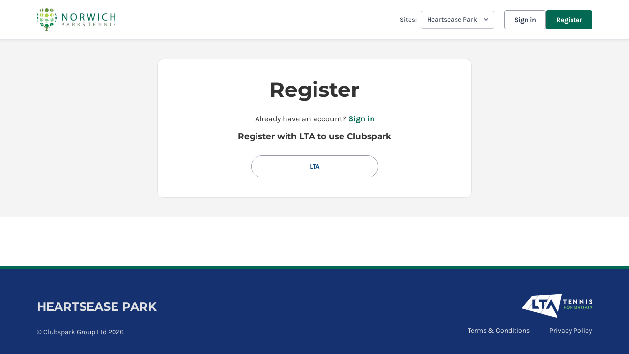

--- FILE ---
content_type: text/css; charset=utf-8
request_url: https://heartsease.norwichparkstennis.org.uk/Theme.css?639052889841230000
body_size: 3432
content:
        header.ui-header-v2.ui-header-v2-standard .ui-header-v2-primary-content .ui-header-v2-title-container .ui-header-v2-title-anchor .ui-header-v2-title-label { color: #046953 !important; } header.ui-header-v2.ui-header-v2-standard .ui-header-v2-container .ui-header-v2-secondary-content .ui-header-v2-nav-container .ui-header-v2-nav-list li.selected, header.ui-header-v2.ui-header-v2-standard .ui-header-v2-container .ui-header-v2-secondary-content .ui-header-v2-nav-container .ui-header-v2-nav-list .ui-header-v2-nav-anchor-selected, header.ui-header-v2.ui-header-v2-standard .ui-header-v2-container .ui-header-v2-secondary-content .ui-header-v2-nav-container .ui-header-v2-nav-list li:hover, header.ui-header-v2.ui-header-v2-standard .ui-header-v2-container .ui-header-v2-secondary-content .ui-header-v2-nav-container .ui-header-v2-nav-list li:focus, header.ui-header-v2.ui-header-v2-standard .ui-header-v2-container .ui-header-v2-secondary-content .ui-header-v2-nav-container .ui-header-v2-nav-list li:active { border-bottom-color: #046953 !important; }      header[role="banner"] { background-color: #fff; } a.community-sites{ color: #046953 } header[role="banner"] .logo .venue-name { color: #046953; } /* Account Login button colours */ body #programme-header #account-options.signed-out ul .sign-in a:active, body #programme-header #account-options.signed-out ul .sign-in a:focus, body #programme-header #account-options.signed-out ul .sign-in a:hover { color: #046953; border-color: #046953; } body #programme-header #account-options.signed-out ul .register a{ background-color: #046953; border-color: #046953; } body #programme-header #account-options.signed-out ul .register a:active, body #programme-header #account-options.signed-out ul .register a:focus, body #programme-header #account-options.signed-out ul .register a:hover{ color: #046953; }      header[role="banner"] .logo .venue-name { display:none !important; }   /*Link styles*/ a.plain-link { color : #046953; } /* Btn styles */ .cs-btn.primary { background-color: #046953; border-color: #046953; } .cs-btn.primary:hover, .cs-btn.primary:active, .cs-btn.primary:focus { border-color: rgba(4,105,83, .7); background-image: linear-gradient(to top, rgba(255, 255, 255, 0), rgba(255, 255, 255, 0.16)), linear-gradient(to bottom, #046953, #046953); } .cs-btn.primary.inline-icon:hover svg.icon, .cs-btn.primary.inline-icon:active svg.icon, .cs-btn.primary.inline-icon:focus svg.icon { stroke: #046953; } .cs-btn.secondary { border-color:#046953; color:#046953; } .cs-btn.secondary:hover, .cs-btn.secondary:active, .cs-btn.secondary:focus { background-color: #046953; color: #fff; } .cs-btn.secondary.inline-icon:hover svg.icon, .cs-btn.secondary.inline-icon:active svg.icon, .cs-btn.secondary.inline-icon:focus svg.icon { stroke: #046953; } /*End of btn styles*/ /*Generic svg styles*/ svg.use-primary-colour-stroke { stroke: #046953; } /* Typography styles */ body, .content-box, .selectboxit-container *, html, button, input, select, textarea, .ui-widget, .venue-navigation, .cs-aggregator, .cs-aggregator .field.is-flex-mobile .label, .cs-aggregator form .field .csa-output, .cs-aggregator .csa-programme-filters .csa-filter-title, .cs-aggregator .csa-programme-filters .field .label, .cs-aggregator .csa-search-result-item.panel p em, .cs-aggregator .csa-search-result-item.panel .csa-price, .cs-aggregator .csa-search-results-controls .button, #account-bar, .panel-group.style-5 .block-panel .block-panel-body .line-item h3.title, .panel-group.style-5 .block-panel .block-panel-body .title, #footer, #footer .footer-wrap p, #footer .footer-wrap li, .booking-error #booking-confirmation-view .booking-options ul li, .booking-sheet-page .grid .carousel ul li, .cs-btn { font-family: 'Karla', sans-serif!important; font-weight: 400; } .cs-btn { font-weight: 600; } h1, h2, h3, h4, h5, .panel-group.style-11 h2, .panel-group.style-11 h3, .cs-aggregator a:not(.button), .cs-aggregator h1, .cs-aggregator h2, .cs-aggregator h3, .cs-aggregator h4, .cs-aggregator h5, .cs-aggregator h6, .cs-aggregator .csa-programme-filters .control .label, .cs-aggregator .csa-programme-filters .field .label, .cs-aggregator .alert, .cs-aggregator .button, .cs-aggregator .csa-modal-overlay .title, .cs-aggregator .DayPicker-wrapper .DayPicker-Caption > div, .cs-aggregator .cs-tooltip-section .title, .cs-aggregator .csa-multiple-search-locations ul li, .cs-aggregator .csa-search-result-item.panel .panel-heading .title, .cs-aggregator .csa-search-result-item.panel .csa-price, .cs-aggregator .csa-search-result-item.panel .csa-price em, .cs-aggregator .csa-search-result-item.panel p em, .my-account-section h3.course-name, .my-account-section .detail-field-box .detail-field, .booking-player-box .p.name, .booking-player-box .cancelled-tag, .booking-player-box .remove-button, .fixed-basket-header .fixed-basket-header-pay-value { font-family: 'Montserrat', sans-serif!important; font-weight: 700!important; } /* End of typography */ /* Header 06/25 */   .ui-header-v2 .ui-header-v2-title-label { display: none!important; } .ui-header-v2.ui-header-v2-compact .ui-header-v2-container .ui-header-v2-primary-content .ui-header-v2-title-container .ui-header-v2-title-anchor img, .ui-header-v2.ui-header-v2-standard .ui-header-v2-container .ui-header-v2-primary-content .ui-header-v2-title-container .ui-header-v2-title-anchor img { margin: 0;}   .ui-header-v2 .ui-account-dropdown-container .ui-account-inner-container .ui-account-user-detail .ui-account-switch-account-anchor:after, .ui-cs-mobile-menu-emphasize-switch-account-anchor:after, .ui-header-v2.ui-header-v2-compact .ui-header-v2-container .ui-header-v2-primary-content .ui-header-v2-nav-container .ui-header-v2-nav-list li.ui-header-v2-nav-anchor-selected, .ui-header-v2.ui-header-v2-compact:not(.ui-header-v2-inverted) .ui-header-v2-container .ui-header-v2-primary-content .ui-header-v2-nav-container .ui-header-v2-nav-list li.ui-header-v2-nav-item:hover, .ui-header-v2.ui-header-v2-compact:not(.ui-header-v2-inverted) .ui-header-v2-container .ui-header-v2-primary-content .ui-header-v2-nav-container .ui-header-v2-nav-list li.ui-header-v2-nav-item:active, .ui-header-v2.ui-header-v2-compact:not(.ui-header-v2-inverted) .ui-header-v2-container .ui-header-v2-primary-content .ui-header-v2-nav-container .ui-header-v2-nav-list li.ui-header-v2-nav-item :focus { border-bottom-color: #046953; } .ui-header-v2 #account-bar .ui-account-switch-account-anchor, .ui-cs-mobile-menu .ui-cs-mobile-menu-emphasize-switch-account-anchor { color: #046953; } .ui-header-v2.ui-header-v2-standard:not(.ui-header-v2-inverted) .ui-header-v2-container .ui-header-v2-primary-content .ui-header-v2-title-container .ui-header-v2-title-anchor, .ui-header-v2.ui-header-v2-compact:not(.ui-header-v2-inverted) .ui-header-v2-container .ui-header-v2-primary-content .ui-header-v2-title-container .ui-header-v2-title-anchor .ui-header-v2-title-label { color: #046953; } @media screen and (min-width: 768px) { .ui-header-v2.ui-header-v2-standard.ui-header-v2-inverted .cs-btn.primary, .ui-header-v2.ui-header-v2-compact.ui-header-v2-inverted .cs-btn.primary { color: #046953; } } .ui-header-v2.ui-header-v2-compact.ui-header-v2-inverted, .ui-header-v2.ui-header-v2-standard.ui-header-v2-inverted .ui-header-v2-primary-content { background-color: #046953; } .ui-header-v2.ui-header-v2-compact:not(.ui-header-v2-inverted) .ui-header-v2-container .ui-header-v2-secondary-content .ui-header-v2-section-link-container .ui-header-v2-section-link-anchor, .ui-header-v2.ui-header-v2-standard:not(.ui-header-v2-inverted) .ui-header-v2-container .ui-header-v2-primary-content .ui-header-v2-section-link-container .ui-header-v2-section-link-anchor { color: #046953;} .ui-header-v2.ui-header-v2-compact:not(.ui-header-v2-inverted) .ui-header-v2-container .ui-header-v2-secondary-content .ui-header-v2-section-link-container .ui-header-v2-section-link-anchor .ui-header-v2-section-link-chevron, .ui-header-v2.ui-header-v2-standard:not(.ui-header-v2-inverted) .ui-header-v2-section-link-container .ui-header-v2-section-link-anchor .ui-header-v2-section-link-chevron { stroke:#046953; } /*End of Header 06/25 */   #footer, #programme-footer { background-color: #16316f; }   #footer{ border-top:6px solid #046953; } #footer { border-color: #046953; }  .venue-navigation ul.page-navigation li a:hover, .venue-navigation ul.page-navigation li a:focus, .venue-navigation ul.page-navigation li a:active, .venue-navigation ul.page-navigation li a.selected{ border-bottom-color:#046953; } .content-location{ background-color:#046953; } .content-location.with-arrow { background-color:#046953; background-color:rgba(4,105,83,0.8); } .content-location.with-arrow .arrow{ border-top-color:#046953; border-top-color:rgba(4,105,83,0.8); } .availability-search{ background:#046953; }   .hero .style-3 .title h2 .subtitle{ background:rgba(4,105,83,0.8); }   .my-bookings #my-bookings-view table td div button { background-image: none; color: #046953; } .gallery .paging a.current{ background:rgba(4,105,83,1); } .gallery .gallery-nav a.next:hover, .gallery .gallery-nav a.next:focus, .gallery .gallery-nav a.next:active, .gallery .gallery-nav a.prev:hover, .gallery .gallery-nav a.prev:focus, .gallery .gallery-nav a.prev:active .gallery .gallery-nav a.play:focus, .gallery .gallery-nav a.play:active, .gallery .gallery-nav a.pause:hover, .gallery .gallery-nav a.pause:focus, .gallery .gallery-nav a.pause:active, .gallery .gallery-nav a.play:hover { background-color:#046953; } .icon-box .info-box-header{ color: #046953; } .icon-box:hover, .icon-box.focus { border-color: #046953; box-shadow: 0 0 0 1px #046953 inset; -mos-box-shadow: 0 0 0 1px #046953 inset; -webkit-box-shadow: 0 0 0 1px #046953 inset; } .option-select .option.selected { border-color: #046953; } .icon-box:hover, .icon-box.focus { box-shadow: 0 0 0 2px #046953 inset; -mos-box-shadow: 0 0 0 2px #046953 inset; -webkit-box-shadow: 0 0 0 2px #046953 inset; } /*Styled radios, checkboxes*/ .styled-checkbox-bg.checked { background-color: #046953; border-color: #046953; } .styled-radio-bg.checked:before, .styled-radio-bg.checked { border-color: #046953; } .styled-radio-bg.checked:before { background-color: #046953; } .styled-radio-bg.checked, .styled-checkbox-bg.checked { border-color: #046953; } .venue-new-membership #members .medical-details:before { background-color: #046953; } .booking-view-options ul li a { color: #046953; } .booking-view-options ul li a:hover, .booking-view-options ul li a.selected, .booking-view-options ul li a:focus { border-bottom: #046953 1px solid; } .booking-view-options ul li a:after { color: #046953; } .content-box p a, .content-box ul li a, .ckeditor-content a, .form a, .more-info.style-2 .activity-details.style-3 li a, .more-info.style-4 .activity-details.style-3 li a { color:#046953; } a.chevron:after, a.chevron:before { border-color: #046953!important; } .generic-header { background:rgba(4,105,83,1); } .nav-tabs.style-1 li.selected { color: #046953; } .search-results .result.style-1 .description h2 a, .search-results .result.style-2 .description h2 a, .search-results .result.style-3 .description h2 a, .search-results .result.style-4 .description h2 a { color:#046953; } .search-filters.style-2 { background: rgba(4,105,83, 0.7); } .search-results .result.style-1.hover { border: 1px solid #046953; } .search-results .result.style-3.hover, .search-results .result.style-4.hover { border: 1px solid #046953; } #additional-booking-options.style-1 ul li .booking-item.hover, #additional-booking-options.style-1 ul li .booking-item.selected { border: 1px solid #046953; } #additional-booking-options.style-1 ul li .booking-item-cost span.status { color: #046953; } .content-box .promo{ background: rgba(4,105,83, 0.15); border-color: transparent; } .content-box .promo p{ color:#046953; } ul.social li a{ background-color: #046953; } .booking .attendees{ background: rgba(4,105,83, 0.1); } .booking .details .details-box{ border:1px solid rgba(4,105,83, 0.1); } .booking .attendees .table table td{ border-bottom-color:rgba(4,105,83, 0.1); } .sessions-table table tfoot td{ background-color: #046953; } .sessions-table.style-2 table th { border-color: #046953; } .sessions-table table tfoot td{ background-color: #046953; background-color:rgba(4,105,83, 0.7); } td a, th a{ color:#046953; } a.chevron:after { border-color: #046953; } form a{ color:#046953; }    header[role="banner"] { border-bottom: 1px solid #dbdbdb; } .venue-navigation ul.page-navigation li a.selected { color: #046953; } .generic-header.sub-nav .nav-tabs.style-1 li.selected, .generic-header.sub-nav .sub-nav-links.style-1 li.selected { color: #fff; } .generic-header.sub-nav .nav-tabs.style-1 li.selected a, .generic-header.sub-nav .nav-tabs.style-1 li a:hover, .generic-header.sub-nav .nav-tabs.style-1 li a:active, .generic-header.sub-nav .sub-nav-links.style-1 li.selected a, .generic-header.sub-nav .sub-nav-links.style-1 li a:hover, .generic-header.sub-nav .sub-nav-links.style-1 li a:active, .generic-header.sub-nav .sub-nav-links.style-1 li a:focus { border-bottom-color: rgba(255,255,255, 0.4); } @media only screen and ( max-width : 767px ) { .generic-header.sub-nav .nav-tabs.style-1 li.selected a, .generic-header.sub-nav .nav-tabs.style-1 li a:hover, .generic-header.sub-nav .nav-tabs.style-1 li a:active { border-bottom: none; background-color: rgba(255,255,255, 0.4); } .generic-header.sub-nav .nav-tabs.style-1 li a, .generic-header.sub-nav .sub-nav-links.style-1 li a, .generic-header.sub-nav .sub-nav-links.style-1 li.selected a, .generic-header.sub-nav .sub-nav-links.style-1 li a:hover, .generic-header.sub-nav .sub-nav-links.style-1 li a:active { border-bottom: none; } .generic-header.sub-nav .sub-nav-links.style-1 { background-color: #046953; } } .generic-header.sub-nav .nav-tabs.style-1 li.selected, .generic-header.sub-nav .sub-nav-links.style-1 li.selected { color: #fff; } .generic-header.sub-nav .nav-tabs.style-1 li a, .generic-header.sub-nav .sub-nav-links.style-1 li a { line-height: 43px; }   #results .result.style-2 .description p.article-date span, #results .result.style-2 .description h2 a, #results .result.style-2 a.read-more { color: #046953; } .content-box.booking-steps .step span.icon.step-1{ background-color:#046953; } .content-box.booking-steps .step span.icon.step-2{ background-color:#046953; } .content-box.booking-steps .step span.icon.step-3{ background-color:#046953; } .access-instructions h3{ color:#046953; } .pin-number .pin-image .image{ background-color:#046953; } /* Authority landing page */ .venue-landing .content-map { border-top: 6px solid #046953; } /* Community sites navigation */ div.community-sites ul li a{ color: #046953 } /*venue listing */ .venue-listing ul li .position { color: #046953; } /*Venue Account pages */ .panel-group.style-1 .block-panel.empty-block-panel .block-panel-body a{ color: #046953; } .account-options .account-toggle { color: #046953; } .my-account-section .account-options ul li.selected { background-color: rgba(4,105,83, .08); border-right: 4px solid #046953; } .account-options .account-toggle span:before, .account-options .account-toggle span:after { background-color: #046953; } .panel-group.style-1 .block-panel .block-panel-body ul li a { color: #046953; } .form-progress.style-1 li a.selected { border-bottom-color: #046953; } /*Events pages*/ .events-detail .panel { border-color: #046953; } .events-detail .detail-summary h2, .events-detail .detail-summary .time, .events-detail .activities .item h3, .events-basket .basket-panel .basket-panel-title, .events-confirmation h2 { color: #046953; } .events-detail .navigation.scroll, .events-detail .basket.basket-open .display button, .events-detail .basket.item-added .display button { background-color: #046953; } .events-detail .activities .item table tr td button { color: #046953; } /* News Listing */ .news-listing .article .description .read-more { color: #046953; } .news-listing .article .description .read-more:after { border-color: #046953; } /* News article */ span.category a { color: #046953; } .news-detail .article-footer div a span.icon { border-color: #046953; } /* Tabs */ .tabs.style-1 li.active a, .tabs.style-2 li.active a { border-color: #046953; } .tabs.style-1 li.active a, .tabs.style-1 li.active a { color: #046953; } .tabs.style-1 li a:active, .tabs.style-1 li a:hover, .tabs.style-1 li a:focus { border-bottom-color: #046953; color: #046953; } /* Coaching Index page Schedule calendar, listing */ .coaching-sessions-search .coaching-sessions-control li.selected a, .coaching-sessions-search .coaching-sessions-control a:hover, .coaching-sessions-search .coaching-sessions-control a:focus, .coaching-sessions-search .coaching-sessions-control a:active { border-color: #046953; } /* News feed, venue homepage */ .news-feed a { color: #046953; } .news-feed a:after { border-color: #046953; } .schedule-calendar ol.days li .course { color: #046953; } /* Coaching hero bg */ .generic-header .bg { background-color: #046953; } /* Progress bar checkout */ .checkout-progress ol li.current span.stage { background-color: #046953; border-color: #046953; } .checkout-progress ol li.completed span.stage { border-color: #046953; } .checkout-progress ol li.current span.description { color: #046953; } .checkout-progress ol li.completed .track { background-color: #046953; } .checkout-progress ol li svg.icon { stroke: #046953; } /* Slick carousel; */ .slick-dots li.slick-active button { background-color: #046953; border-color: #046953; } /* Selection list button */ .selection-list .selection-btn-label.selected { border-color: #046953; background-color: rgba(4,105,83, .05); } .selection-list .selection-btn-label.selected .selection-btn-title, .selection-list .selection-btn-label.selected .selection-btn-selection-meta { color: #046953; } /* News article */ span.category a { color: #046953; } .news-detail .article-footer div a { color: #046953; } .news-detail .article-footer div a span.icon { border-color: #046953; } .single-location a.directions { color:#046953; } .single-location a.directions:after { border-color:#046953; } /* Block panel styling */ /* - Booking confirmation */ .panel-group.style-5 .block-panel:after { background-color: #046953; } /* Back to membership */ .back-to-membership { color: #046953; } .back-to-membership svg { stroke: #046953; } /*Language selector component*/ .language-selector .selectboxit-container .selectboxit-btn.selectboxit-open, .language-selector .selectboxit-container .selectboxit-btn:active, .language-selector .selectboxit-container .selectboxit-btn:focus, .language-selector .selectboxit-container .selectboxit-btn:hover { border-color: #046953; }  h2 a.tournament-link, a.payment-link { color: #046953; } .tournament-details a.link { color: #046953; } /*Search aggregator*/ .cs-aggregator a, .cs-aggregator .csa-programme-filters .csa-filter-title .button, .cs-aggregator .csa-search-result-item .panel-heading .title, .cs-aggregator form .help, .cs-aggregator .button.is-transparent { color: #046953; } .cs-aggregator .button.is-primary, .cs-aggregator .button.is-secondary, .rc-slider-track { background-color: #046953; } .cs-aggregator .icon.is-no-fill svg { stroke: #046953;} .cs-aggregator .button.is-primary:hover, .cs-aggregator .button.is-primary:active, .cs-aggregator .button.is-primary:focus, .cs-aggregator .button.is-secondary:hover, .cs-aggregator .button.is-secondary:focus, .cs-aggregator .button.is-secondary:active { border-color: rgba(4,105,83, .7); background-image: linear-gradient(to top, rgba(255, 255, 255, 0), rgba(255, 255, 255, 0.16)), linear-gradient(to bottom, #046953, #046953); } .cs-aggregator .button.is-secondary { background-color: #046953; border-color: #046953; } .cs-aggregator .csa-search-result-item:hover, .rc-slider-handle, .rc-slider-handle:active, .rc-slider-handle:hover, .rc-slider-handle-click-focused:focus { border-color: #046953; } /*Multiple booking sheets*/ .booking-sheet-resource-group-container .resource-wrap div a.selected, .booking-sheet-resource-group-container .resource-wrap div a:hover, .booking-sheet-resource-group-container .resource-wrap div a:focus, .booking-sheet-resource-group-container .resource-wrap div a:active { color: #046953; border-bottom-color: #046953!important; } /* Header banners */ .fifty-full-image-right.primary{background:#046953!important;} .fifty-full-image-left.primary{background:#046953!important;} .fifty-boxed-image-right.primary{background:#046953!important;} .fifty-boxed-image-left.primary{background:#046953!important;} .text-only.primary{background:#046953!important;} .text-only.primary-light{background:rgba(4,105,83, .10) !important} .header-banner.inline-panelled-text p{background:rgba(4,105,83, .80) !important}

--- FILE ---
content_type: application/javascript
request_url: https://heartsease.norwichparkstennis.org.uk/Scripts/Public/Clubspark/Solo/Dist/comp-coaching.js?c=en-GB&v=639052859160000000-261045
body_size: 4660
content:
Handlebars.registerHelper("sessionDateTime",function(){var e=environmentSettingsConfig.CurrentVenueIanaTimeZone,n=moment(this.startDateTime).tz(e),e=moment(this.endDateTime).tz(e);return n.format("ddd, DD MMM YYYY")+" "+n.format("HH:mm")+" - "+e.format("HH:mm")}),Handlebars.registerHelper("sessionDisabled",function(n){var e=0<this.invalidAttendees.filter(function(e){return e.id===n.id}).length,t=0<this.invalidAttendees.filter(function(e){return"0"===e.id}).length;switch(!0){case e&&!t:case t&&0===this.attendees.filter(function(e){return e===n.id}).length:return'disabled="disabled"';default:return""}return e&&!t||t&&0===this.attendees.filter(function(e){n.id}).length?'disabled="disabled"':""}),Handlebars.registerHelper("sessionSelected",function(n){return 0<this.attendees.filter(function(e){return e.attendeeId===n.id}).length&&0===this.invalidAttendees.filter(function(e){return e.id===n.id}).length?'checked="checked"':""}),Handlebars.registerHelper("invalidAttendeeReason",function(n){var e=0<this.invalidAttendees.filter(function(e){return e.id===n.id}).length,t=0<this.invalidAttendees.filter(function(e){return"0"===e.id}).length,s=0<this.attendees.filter(function(e){return e===n.id}).length,i="";switch(!0){case t&&!s:reason=this.invalidAttendees.filter(function(e){return"0"===e.id})[0].reason;break;case e&&!t:for(var a=this.invalidAttendees.filter(function(e){return e.id===n.id}),l=0;l<a.length;l++)i+='<div><span class="field-validation-error">'+a[l].reason+"</span></div>";break;default:i=""}return new Handlebars.SafeString(i)});var clubsparkCoaching=this.clubsparkCoaching||{};clubsparkCoaching.AttendeeNoSessionsSelectedModal=function(e,n){var t=this,s=(new clubsparkApp.CoachingEventSessionSelectionUtilities(e),this.init=function(e){t.$container=e,t.attendees=[],t.$modal=t.$container.find("#attendee-no-session-selection-modal"),t.$modalComponentContent=t.$modal.find(".js-component-empty-session-list"),0!==t.$modal.length&&s()},function(){t.$modal.on("click",".js-close-modal",a),t.$modal.on("click",".js-confirm-sessions",i)}),i=function(){$(document).trigger("cs:attendeeSessionsConfirmed")},a=function(){$.magnificPopup.close()};this.displayModal=function(e,n){e=clubSpark.templates.emptySessionList({sessions:e,allSessionsEmpty:n});t.$modalComponentContent.empty().append(e),$.magnificPopup.open({items:{src:"#attendee-no-session-selection-modal",type:"inline"},callbacks:{open:function(){var e=t.$modal.find(".js-confirm-sessions");$("body").css("overflow","hidden"),n?e.addClass("hidden"):e.removeClass("hidden")},close:function(){$("body").css("overflow","auto")}},fixedContentPos:!1})}};(clubsparkCoaching=this.clubsparkCoaching||{}).AttendeeSessionsModal=function(e,n){var l=this,o=new clubsparkApp.CoachingEventSessionSelectionUtilities(e),t=clubsparkApp.AppSettings,s=(this.init=function(e){l.$container=e,l.attendees=[],l.$modal=l.$container.find("#attendee-session-selection-modal"),l.$modalComponentContent=l.$modal.find("#session-selection"),0!==l.$modal.length&&(l.sessions=t.eventSessions,l.attendees=[],s())},function(){l.$container.on("click",".js-select-sessions",u),l.$modal.on("click",".js-close-modal",d),l.$container.on("change",".js-select-session",r),l.$container.on("click",".js-confirm-sessions",a),$(document).on("cs:attendee-saved",i)}),i=function(e,n){var n={id:n.id,dob:new Date(n.attendee.dob),gender:n.attendee.gender},t=l.$container.find('tr[data-id="'+n.id+'"]');l.sessions=o.updateAttendeeBasedOnEdit(l.sessions,n),n=clubSpark.templates.attendeeSessionAttending({sessions:o.getSessionsByAttendee(l.sessions,n.id)}),t.find(".js-attendee-sessions-attending").remove(),t.find(".js-select-sessions").before(n),$(document).trigger("cs:attendeeSessionsSelected",{sessions:o.getSessionsAndAttendeesWithCount(l.sessions),allSessionsEmpty:o.isAllSessionsEmpty(l.sessions)})},a=(this.choosePlayerAndSession=function(e){var n=e.parents("tr").attr("data-id"),t=e.parents("div.session-detail"),s="True"===e.parents("tr").find('.radio-control input[type="radio"]:checked').val(),i=[],a=[];e.is(":checked")&&i.push({id:t.attr("data-sessionid"),name:"name",startDateTime:"2025",endDateTime:"2025",selected:!0}),e.is(":checked")||a.push({id:t.attr("data-sessionid"),name:"name",startDateTime:"2025",endDateTime:"2025",selected:!0}),l.sessions=o.updateSessionAttendees(l.sessions,n,i.map(function(e){return e.id}),"add",s),l.sessions=o.updateSessionAttendees(l.sessions,n,a.map(function(e){return e.id}),"remove",s),l.sessions=o.updateSessionAttendees(l.sessions,n,i.map(function(e){return e.id}),"add"),l.sessions=o.updateSessionAttendees(l.sessions,n,a.map(function(e){return e.id}),"remove"),l.sessions=o.updateSessionsCapacity(l.sessions),sessionsSelectedTemplate=clubSpark.templates.attendeeSessionAttending({sessions:o.getSessionsByAttendee(l.sessions,n),attendee:{id:n,isMember:s}}),$(document).trigger("cs:attendeeSessionsSelected",{sessions:o.getSessionsAndAttendeesWithCount(l.sessions),allSessionsEmpty:o.isAllSessionsEmpty(l.sessions)})},function(){var e=l.$modal.find('input[name="attendee-id"]').val(),n=(l.$modal.find('input[name="attendee-name"]').val(),"true"===l.$modal.find('input[name="attendee-isMember"]').val()),t=l.$container.find('tr[data-id="'+e+'"]'),s=[],i=[];l.$modal.find('input[type="checkbox"]').each(function(){($(this).prop("checked")?s:i).push({id:$(this).val(),name:$(this).attr("data-session-name"),startDateTime:$(this).attr("data-session-start-date-time"),endDateTime:$(this).attr("data-session-end-date-time"),selected:$(this).prop("checked")})}),l.sessions=o.updateSessionAttendees(l.sessions,e,s.map(function(e){return e.id}),"add",n),l.sessions=o.updateSessionAttendees(l.sessions,e,i.map(function(e){return e.id}),"remove",n),l.sessions=o.updateSessionAttendees(l.sessions,e,s.map(function(e){return e.id}),"add"),l.sessions=o.updateSessionAttendees(l.sessions,e,i.map(function(e){return e.id}),"remove"),l.sessions=o.updateSessionsCapacity(l.sessions),e=clubSpark.templates.attendeeSessionAttending({sessions:o.getSessionsByAttendee(l.sessions,e),attendee:{id:e,isMember:n}}),t.find(".js-attendee-sessions-attending").remove(),t.find(".js-select-sessions").before(e),$(document).trigger("cs:attendeeSessionsSelected",{sessions:o.getSessionsAndAttendeesWithCount(l.sessions),allSessionsEmpty:o.isAllSessionsEmpty(l.sessions)}),$.magnificPopup.close()}),r=(this.redrawSelectedSessions=function(e){var n=e.parents("tr"),t=n.attr("data-id"),e="true"===e.attr("data-member-status"),s=o.getSessionsByAttendee(l.sessions,t);l.sessions=o.updateSessionAttendeesMembership(l.sessions,t,"update",e),s=clubSpark.templates.attendeeSessionAttending({sessions:s,attendee:{id:t,isMember:e}}),n.find(".js-attendee-sessions-attending").remove(),n.find(".js-select-sessions").before(s)},function(){l.$modal.find(".js-confirm-sessions").removeClass("disabled")}),d=function(){$.magnificPopup.close()},u=function(e){var n=$(this),t=n.parents("td").find("[data-attendee-name]").text(),s=n.parents("tr").attr("data-id"),n=1===n.parents("tr").find('.member-radios[value="True"]:checked, input#member-hidden[value="True"]').length,s=clubSpark.templates.attendeeSessionSelection({sessions:l.sessions,attendee:{id:s,name:t,isMember:n}});l.$modalComponentContent.empty().append(s),l.$modalComponentContent.find(".styled-checkboxes").styledCheckable(),$.magnificPopup.open({items:{src:"#attendee-session-selection-modal",type:"inline"},callbacks:{open:function(){0<l.$modal.find('input[type="checkbox"]:checked').length?l.$modal.find(".js-confirm-sessions").removeClass("disabled"):l.$modal.find(".js-confirm-sessions").addClass("disabled"),$("body").css("overflow","hidden")},close:function(){$("body").css("overflow","auto")}},fixedContentPos:!1}),e.stopPropagation(),e.preventDefault()};this.getEmptySessions=function(){var e=o.isAllSessionsEmpty(l.sessions);return{sessions:o.getSessionsWithNoAttendees(l.sessions),allSessionsEmpty:e}}};var clubsparkApp=this.clubsparkApp||{};function _typeof(e){return(_typeof="function"==typeof Symbol&&"symbol"==typeof Symbol.iterator?function(e){return typeof e}:function(e){return e&&"function"==typeof Symbol&&e.constructor===Symbol&&e!==Symbol.prototype?"symbol":typeof e})(e)}function _typeof(e){return(_typeof="function"==typeof Symbol&&"symbol"==typeof Symbol.iterator?function(e){return typeof e}:function(e){return e&&"function"==typeof Symbol&&e.constructor===Symbol&&e!==Symbol.prototype?"symbol":typeof e})(e)}clubsparkApp.CoachingEventSessionSelectionUtilities=function(g,e){var y=this,b=(this.updateSessionsCapacity=function(e){for(var n=0;n<e.length;n++)!g.isEmptyValue(e[n].capacity)&&e[n].capacity<=e[n].attendees.length&&0===e[n].invalidAttendees.filter(function(e){e.id}).length?e=y.updateSessionInvalidAttendees(e,"0","Session capacity reached",e[n].id,"add"):!g.isEmptyValue(e[n].capacity)&&e[n].capacity>=e[n].attendees.length&&(e=y.updateSessionInvalidAttendees(e,"0","Session capacity reached",e[n].id,"remove"));return e},this.updateSessionInvalidAttendees=function(e,t,s,i,n){return e="add"===n?e.map(function(e){var n=e.invalidAttendees;return e.id===i&&(n.push({id:t,reason:s}),e.invalidAttendees=n),e}):e.map(function(e){return e.id===i&&(e.invalidAttendees=e.invalidAttendees.filter(function(e){return e.id!==t})),e})},this.updateSessionAttendees=function(e,t,s,n,i){return e="add"===n?e.map(function(n){return 0<s.filter(function(e){return e===n.id}).length&&(n.attendees.find(function(e){return e.attendeeId===t})||(n.attendees=n.attendees.concat([{attendeeId:t,isMember:i}]))),n}):e.map(function(n){return 0<s.filter(function(e){return e===n.id}).length&&(n.attendees=n.attendees.filter(function(e){return e.attendeeId!==t})),n})},this.updateSessionAttendeesMembership=function(e,t,n,s){return e="update"===n?e.map(function(e){var n=e.attendees.find(function(e){return e.attendeeId===t});return n&&(n.isMember=s),e}):e},this.getSessionsByAttendee=function(e,n){return e.filter(function(e){return 0<e.attendees.filter(function(e){return e.attendeeId===n}).length})},this.getSessionsAndAttendeesWithCount=function(e){return e.map(function(e){var n=e.attendees.filter(function(n){return 0===e.invalidAttendees.filter(function(e){return n.attendeeId===e.id}).length});return{id:e.id,attendees:n,count:n.length}})},this.getSessionsWithNoAttendees=function(e){return e.filter(function(e){return 0===e.attendees.length})},this.isAllSessionsEmpty=function(e){return y.getSessionsWithNoAttendees(e).length===e.length},this.getSessionHasMinimumAgeRestrictionReasonStr=function(e,n){return e?n+"-":"Must be "+n+" years or older"},this.getSessionAttendeeCount=function(n,e){return e.filter(function(e){return e.id===n})[0].attendees.length},this.getSessionMaximumCapacityRestrictionStr=function(){return"There is currently no availability on the session"},this.getGenderReasonStr=function(e){var n="",t=y.sessionGenderValues();return e===t.male?n=b("genderMaleRequired"):e===t.female&&(n=b("genderFemaleRequired")),n},this.getSessionHasMaximumAgeRestrictionReasonStr=function(e,n){return e?n+" year olds only":"Must be "+n+" years or under"},this.participantGenderValues=function(){return{male:0,female:1,nonBinary:2,selfDescribe:3,preferNotToSay:4}},this.sessionGenderValues=function(){return{mixed:0,female:1,male:2}},this.updateAttendeeBasedOnEdit=function(e,h){return e=e.map(function(e){var n=!g.isEmptyValue(e.minimumAge),t=!g.isEmptyValue(e.maximumAge),s=!g.isEmptyValue(e.capacity),i=!g.isEmptyValue(e.gender),a=null,l=null,o=null,r=parseInt(h.gender,10),d=e.attendees,u=0<d.filter(function(e){return e.attendeeId===h.id}).length,c="",m=null,p=y.participantGenderValues(),f=y.sessionGenderValues();switch(s&&(o=e.capacity),!0){case s&&o<=d.length:u&&(n||t)&&(n&&(a=e.minimumAge),t&&(l=e.maximumAge),(n&&g.getAge(h.dob)<a||t&&g.getAge(h.dob)>l)&&(m=!0),n&&m&&(c+=y.getSessionHasMinimumAgeRestrictionReasonStr(t,a)),t&&m&&(c+=y.getSessionHasMaximumAgeRestrictionReasonStr(n,l)),m&&(e.attendees=d.filter(function(e){return e.attendeeId!==h.id}),e.invalidAttendees=e.invalidAttendees.filter(function(e){return"0"!==e.id})),g.isEmptyValue(c)||0!==e.invalidAttendees.filter(function(e){return e.id===h.id}).length||(e.invalidAttendees=e.invalidAttendees.concat([{id:h.id,reason:c}])));break;case(n||t)&&u:n&&(a=e.minimumAge),t&&(l=e.maximumAge),e.attendees=d.filter(function(e){return e.attendeeId!==h.id}),n&&g.getAge(h.dob)<a&&(c=y.getSessionHasMinimumAgeRestrictionReasonStr(t,e.minimumAge)),t&&g.getAge(h.dob)>l&&(c+=y.getSessionHasMaximumAgeRestrictionReasonStr(n,e.maximumAge)),e.invalidAttendees=e.invalidAttendees.concat([{id:h.id,reason:c}]);break;case!u:if(n||t)switch(n&&(a=e.minimumAge),t&&(l=e.maximumAge),!0){case n&&g.getAge(h.dob)>=a&&!t:case t&&g.getAge(h.dob)<=l&&!n:case n&&t&&g.getAge(h.dob)>=parseInt(a,10)&&g.getAge(h.dob)<=parseInt(l,10):e.invalidAttendees=e.invalidAttendees.filter(function(e){return e.id!==h.id&&e.reason!==b("genderRequired")});break;default:0<e.invalidAttendees.filter(function(e){return e.id===h.id&&e.reason!==b("genderRequired")}).length&&(e.invalidAttendees=e.invalidAttendees.filter(function(e){return e.id!==h.id&&e.reason!==b("genderRequired")})),(n||t)&&(n&&(c=y.getSessionHasMinimumAgeRestrictionReasonStr(t,a)),t&&(c+=y.getSessionHasMaximumAgeRestrictionReasonStr(n,l)),e.invalidAttendees=e.invalidAttendees.concat([{id:h.id,reason:c}]))}if(i)switch(!0){case!g.isEmptyValue(h.gender)&&e.gender===f.mixed:case!g.isEmptyValue(h.gender)&&r===p.male&&f.male===e.gender:case!g.isEmptyValue(h.gender)&&r===p.female&&f.female===e.gender:case!g.isEmptyValue(h.gender)&&e.gender===f.female&&r!==p.male:e.invalidAttendees=e.invalidAttendees.filter(function(e){return e.reason!==b("alreadyAttending")&&e.reason!==b("genderRequired")&&e.reason!==b("genderMaleRequired")&&e.reason!==b("genderNonBinaryRequired")&&e.reason!==b("genderFemaleRequired")&&e.id!==h.id});break;case!g.isEmptyValue(h.gender)&&e.gender===f.male&&p.male!==r:case!g.isEmptyValue(h.gender)&&e.gender===f.female&&p.male===r:e.invalidAttendees=e.invalidAttendees.filter(function(e){return e.reason!==b("genderRequired")&&e.id!==h.id}),e.invalidAttendees=e.invalidAttendees.concat([{id:h.id,reason:y.getGenderReasonStr(e.gender===f.male?f.male:f.female)}]);break;case g.isEmptyValue(h.gender):e.invalidAttendees=e.invalidAttendees.filter(function(e){return e.reason!==b("genderRequired")&&e.id!==h.id})}}return e})},function(e){switch(e){case"genderRequired":return"Gender required";case"genderMaleRequired":return"Male players only";case"genderFemaleRequired":return"Female players only";case"alreadyAttending":return"Already attending"}})},this.clubSpark=this.clubSpark||{},this.clubSpark.templates=this.clubSpark.templates||{},this.clubSpark.templates.attendeeSessionAttending=Handlebars.template({1:function(e,n,t,s,i,a,l){var o,r=null!=n?n:e.nullContext||{},d=e.hooks.helperMissing,u="function",c=e.escapeExpression,m=e.lookupProperty||function(e,n){if(Object.prototype.hasOwnProperty.call(e,n))return e[n]};return'    <div class="session">\r\n        <div class="session-name">'+c((o=null!=(o=m(t,"name")||(null!=n?m(n,"name"):n))?o:d,_typeof(o)===u?o.call(r,{name:"name",hash:{},data:i,loc:{start:{line:4,column:34},end:{line:4,column:42}}}):o))+'</div>\r\n        <div class="session-time">'+c((o=null!=(o=m(t,"sessionDateTime")||(null!=n?m(n,"sessionDateTime"):n))?o:d,_typeof(o)===u?o.call(r,{name:"sessionDateTime",hash:{},data:i,loc:{start:{line:5,column:34},end:{line:5,column:53}}}):o))+'</div>\r\n        <div class="session-cost">\r\n'+(null!=(c=m(t,"if").call(r,null!=(c=null!=l[1]?m(l[1],"attendee"):l[1])?m(c,"isMember"):c,{name:"if",hash:{},fn:e.program(2,i,0,a,l),inverse:e.program(4,i,0,a,l),data:i,loc:{start:{line:7,column:12},end:{line:11,column:19}}}))?c:"")+"        </div>\r\n    </div>\r\n"},2:function(e,n,t,s,i){var a=e.lookupProperty||function(e,n){if(Object.prototype.hasOwnProperty.call(e,n))return e[n]};return"                "+e.escapeExpression("function"==typeof(t=null!=(t=a(t,"memberCost")||(null!=n?a(n,"memberCost"):n))?t:e.hooks.helperMissing)?t.call(null!=n?n:e.nullContext||{},{name:"memberCost",hash:{},data:i,loc:{start:{line:8,column:16},end:{line:8,column:30}}}):t)+"\r\n"},4:function(e,n,t,s,i){var a=e.lookupProperty||function(e,n){if(Object.prototype.hasOwnProperty.call(e,n))return e[n]};return"                "+e.escapeExpression("function"==typeof(t=null!=(t=a(t,"sessionCost")||(null!=n?a(n,"sessionCost"):n))?t:e.hooks.helperMissing)?t.call(null!=n?n:e.nullContext||{},{name:"sessionCost",hash:{},data:i,loc:{start:{line:10,column:16},end:{line:10,column:31}}}):t)+"\r\n"},compiler:[8,">= 4.3.0"],main:function(e,n,t,s,i,a,l){var o=e.lookupProperty||function(e,n){if(Object.prototype.hasOwnProperty.call(e,n))return e[n]};return'<div class="attendee-sessions-attending-component js-attendee-sessions-attending _15px-spacing-left">\r\n'+(null!=(t=(o(t,"foreach")||n&&o(n,"foreach")||e.hooks.helperMissing).call(null!=n?n:e.nullContext||{},null!=n?o(n,"sessions"):n,{name:"foreach",hash:{},fn:e.program(1,i,0,a,l),inverse:e.noop,data:i,loc:{start:{line:2,column:4},end:{line:14,column:16}}}))?t:"")+"</div>"},useData:!0,useDepths:!0}),this.clubSpark.templates.attendeeSessionSelection=Handlebars.template({1:function(e,n,t,s,i,a,l){var o,r,d=null!=n?n:e.nullContext||{},u=e.hooks.helperMissing,c="function",m=e.escapeExpression,p=e.lookupProperty||function(e,n){if(Object.prototype.hasOwnProperty.call(e,n))return e[n]};return'            <tr>\r\n                <td class="session-name">\r\n                    <div class="control-group checkbox-control">\r\n                        <div class="controls _0-padding-top">\r\n                            <label>\r\n                                <input '+(null!=(o=(p(t,"sessionSelected")||n&&p(n,"sessionSelected")||u).call(d,null!=l[1]?p(l[1],"attendee"):l[1],{name:"sessionSelected",hash:{},data:i,loc:{start:{line:17,column:39},end:{line:17,column:72}}}))?o:"")+" "+(null!=(o=(p(t,"sessionDisabled")||n&&p(n,"sessionDisabled")||u).call(d,null!=l[1]?p(l[1],"attendee"):l[1],{name:"sessionDisabled",hash:{},data:i,loc:{start:{line:17,column:73},end:{line:17,column:106}}}))?o:"")+' type="checkbox" class="styled-checkboxes js-select-session" value="'+m((r=null!=(r=p(t,"id")||(null!=n?p(n,"id"):n))?r:u,_typeof(r)===c?r.call(d,{name:"id",hash:{},data:i,loc:{start:{line:17,column:174},end:{line:17,column:180}}}):r))+'" data-session-end-date-time="'+m((r=null!=(r=p(t,"endDateTime")||(null!=n?p(n,"endDateTime"):n))?r:u,_typeof(r)===c?r.call(d,{name:"endDateTime",hash:{},data:i,loc:{start:{line:17,column:210},end:{line:17,column:225}}}):r))+'" data-session-start-date-time="'+m((r=null!=(r=p(t,"startDateTime")||(null!=n?p(n,"startDateTime"):n))?r:u,_typeof(r)===c?r.call(d,{name:"startDateTime",hash:{},data:i,loc:{start:{line:17,column:257},end:{line:17,column:274}}}):r))+'" data-session-name="'+m((r=null!=(r=p(t,"name")||(null!=n?p(n,"name"):n))?r:u,_typeof(r)===c?r.call(d,{name:"name",hash:{},data:i,loc:{start:{line:17,column:295},end:{line:17,column:303}}}):r))+'" name="session_'+m((r=null!=(r=p(t,"id")||(null!=n?p(n,"id"):n))?r:u,_typeof(r)===c?r.call(d,{name:"id",hash:{},data:i,loc:{start:{line:17,column:319},end:{line:17,column:325}}}):r))+'" />\r\n                                <span class="styled-checkbox-bg sm"></span>\r\n                                <span class="label-text">'+m((r=null!=(r=p(t,"name")||(null!=n?p(n,"name"):n))?r:u,_typeof(r)===c?r.call(d,{name:"name",hash:{},data:i,loc:{start:{line:19,column:57},end:{line:19,column:65}}}):r))+"</span>\r\n                            </label>\r\n                            "+m((p(t,"invalidAttendeeReason")||n&&p(n,"invalidAttendeeReason")||u).call(d,null!=l[1]?p(l[1],"attendee"):l[1],{name:"invalidAttendeeReason",hash:{},data:i,loc:{start:{line:21,column:28},end:{line:21,column:65}}}))+'\r\n                        </div>\r\n                    </div>\r\n                </td>\r\n                <td class="session-time">\r\n                    <p>'+m((r=null!=(r=p(t,"sessionDateTime")||(null!=n?p(n,"sessionDateTime"):n))?r:u,_typeof(r)===c?r.call(d,{name:"sessionDateTime",hash:{},data:i,loc:{start:{line:26,column:23},end:{line:26,column:42}}}):r))+'</p>\r\n                </td>\r\n                <td class="session-cost">\r\n\r\n'+(null!=(o=p(t,"if").call(d,null!=(o=null!=l[1]?p(l[1],"attendee"):l[1])?p(o,"isMember"):o,{name:"if",hash:{},fn:e.program(2,i,0,a,l),inverse:e.program(4,i,0,a,l),data:i,loc:{start:{line:30,column:20},end:{line:34,column:27}}}))?o:"")+"\r\n                </td>\r\n            </tr>\r\n"},2:function(e,n,t,s,i){var a=e.lookupProperty||function(e,n){if(Object.prototype.hasOwnProperty.call(e,n))return e[n]};return"                    <p>"+e.escapeExpression("function"==typeof(t=null!=(t=a(t,"memberCost")||(null!=n?a(n,"memberCost"):n))?t:e.hooks.helperMissing)?t.call(null!=n?n:e.nullContext||{},{name:"memberCost",hash:{},data:i,loc:{start:{line:31,column:23},end:{line:31,column:37}}}):t)+"</p>\r\n"},4:function(e,n,t,s,i){var a=e.lookupProperty||function(e,n){if(Object.prototype.hasOwnProperty.call(e,n))return e[n]};return"                    <p>"+e.escapeExpression("function"==typeof(t=null!=(t=a(t,"sessionCost")||(null!=n?a(n,"sessionCost"):n))?t:e.hooks.helperMissing)?t.call(null!=n?n:e.nullContext||{},{name:"sessionCost",hash:{},data:i,loc:{start:{line:33,column:23},end:{line:33,column:38}}}):t)+"</p>\r\n"},compiler:[8,">= 4.3.0"],main:function(e,n,t,s,i,a,l){var o,r=e.lambda,d=e.escapeExpression,u=e.lookupProperty||function(e,n){if(Object.prototype.hasOwnProperty.call(e,n))return e[n]};return'<div class="attendee"><span>'+d(r(null!=(o=null!=n?u(n,"attendee"):n)?u(o,"name"):o,n))+'</span></div>\r\n\r\n<form>\r\n    <input type="hidden" name="attendee-id" value="'+d(r(null!=(o=null!=n?u(n,"attendee"):n)?u(o,"id"):o,n))+'">\r\n    <input type="hidden" name="attendee-name" value="'+d(r(null!=(o=null!=n?u(n,"attendee"):n)?u(o,"name"):o,n))+'">\r\n    <input type="hidden" name="attendee-isMember" value="'+d(r(null!=(o=null!=n?u(n,"attendee"):n)?u(o,"isMember"):o,n))+'">\r\n    <div class="sessions">\r\n\r\n        <table cellpadding="0" cellspacing="0" border="0">\r\n\r\n'+(null!=(o=(u(t,"foreach")||n&&u(n,"foreach")||e.hooks.helperMissing).call(null!=n?n:e.nullContext||{},null!=n?u(n,"sessions"):n,{name:"foreach",hash:{},fn:e.program(1,i,0,a,l),inverse:e.noop,data:i,loc:{start:{line:11,column:12},end:{line:38,column:24}}}))?o:"")+"\r\n        </table>\r\n\r\n    </div>\r\n</form>"},useData:!0,useDepths:!0}),this.clubSpark.templates.emptySessionList=Handlebars.template({1:function(e,n,t,s,i){var a=e.lookupProperty||function(e,n){if(Object.prototype.hasOwnProperty.call(e,n))return e[n]};return"        <li>\r\n            "+e.escapeExpression("function"==typeof(t=null!=(t=a(t,"name")||(null!=n?a(n,"name"):n))?t:e.hooks.helperMissing)?t.call(null!=n?n:e.nullContext||{},{name:"name",hash:{},data:i,loc:{start:{line:9,column:12},end:{line:9,column:20}}}):t)+"\r\n        </li>\r\n"},3:function(e,n,t,s,i){return"    <p>\r\n        If you continue the above session(s) will be removed from your basket<br />\r\n        Do you want to continue?\r\n    </p>\r\n"},compiler:[8,">= 4.3.0"],main:function(e,n,t,s,i){var a,l=null!=n?n:e.nullContext||{},o=e.lookupProperty||function(e,n){if(Object.prototype.hasOwnProperty.call(e,n))return e[n]};return'<div class="component-empty-session-list">\r\n    <p>\r\n        The following sessions don\'t have participant(s) assigned:\r\n    </p>\r\n\r\n    <ul>\r\n'+(null!=(a=(o(t,"foreach")||n&&o(n,"foreach")||e.hooks.helperMissing).call(l,null!=n?o(n,"sessions"):n,{name:"foreach",hash:{},fn:e.program(1,i,0),inverse:e.noop,data:i,loc:{start:{line:7,column:8},end:{line:11,column:20}}}))?a:"")+"    </ul>\r\n"+(null!=(a=o(t,"unless").call(l,null!=n?o(n,"allSessionsEmpty"):n,{name:"unless",hash:{},fn:e.program(3,i,0),inverse:e.noop,data:i,loc:{start:{line:13,column:4},end:{line:18,column:15}}}))?a:"")+"</div>"},useData:!0}),this.clubSpark=this.clubSpark||{},this.clubSpark.templates=this.clubSpark.templates||{},this.clubSpark.templates.attendeeSessionAttending=Handlebars.template({1:function(e,n,t,s,i,a,l){var o,r=null!=n?n:e.nullContext||{},d=e.hooks.helperMissing,u="function",c=e.escapeExpression,m=e.lookupProperty||function(e,n){if(Object.prototype.hasOwnProperty.call(e,n))return e[n]};return'    <div class="session">\r\n        <div class="session-name">'+c((o=null!=(o=m(t,"name")||(null!=n?m(n,"name"):n))?o:d,_typeof(o)===u?o.call(r,{name:"name",hash:{},data:i,loc:{start:{line:4,column:34},end:{line:4,column:42}}}):o))+'</div>\r\n        <div class="session-time">'+c((o=null!=(o=m(t,"sessionDateTime")||(null!=n?m(n,"sessionDateTime"):n))?o:d,_typeof(o)===u?o.call(r,{name:"sessionDateTime",hash:{},data:i,loc:{start:{line:5,column:34},end:{line:5,column:53}}}):o))+'</div>\r\n        <div class="session-cost">\r\n'+(null!=(c=m(t,"if").call(r,null!=(c=null!=l[1]?m(l[1],"attendee"):l[1])?m(c,"isMember"):c,{name:"if",hash:{},fn:e.program(2,i,0,a,l),inverse:e.program(4,i,0,a,l),data:i,loc:{start:{line:7,column:12},end:{line:11,column:19}}}))?c:"")+"        </div>\r\n    </div>\r\n"},2:function(e,n,t,s,i){var a=e.lookupProperty||function(e,n){if(Object.prototype.hasOwnProperty.call(e,n))return e[n]};return"                "+e.escapeExpression("function"==typeof(t=null!=(t=a(t,"memberCost")||(null!=n?a(n,"memberCost"):n))?t:e.hooks.helperMissing)?t.call(null!=n?n:e.nullContext||{},{name:"memberCost",hash:{},data:i,loc:{start:{line:8,column:16},end:{line:8,column:30}}}):t)+"\r\n"},4:function(e,n,t,s,i){var a=e.lookupProperty||function(e,n){if(Object.prototype.hasOwnProperty.call(e,n))return e[n]};return"                "+e.escapeExpression("function"==typeof(t=null!=(t=a(t,"sessionCost")||(null!=n?a(n,"sessionCost"):n))?t:e.hooks.helperMissing)?t.call(null!=n?n:e.nullContext||{},{name:"sessionCost",hash:{},data:i,loc:{start:{line:10,column:16},end:{line:10,column:31}}}):t)+"\r\n"},compiler:[8,">= 4.3.0"],main:function(e,n,t,s,i,a,l){var o=e.lookupProperty||function(e,n){if(Object.prototype.hasOwnProperty.call(e,n))return e[n]};return'<div class="attendee-sessions-attending-component js-attendee-sessions-attending _15px-spacing-left">\r\n'+(null!=(t=(o(t,"foreach")||n&&o(n,"foreach")||e.hooks.helperMissing).call(null!=n?n:e.nullContext||{},null!=n?o(n,"sessions"):n,{name:"foreach",hash:{},fn:e.program(1,i,0,a,l),inverse:e.noop,data:i,loc:{start:{line:2,column:4},end:{line:14,column:16}}}))?t:"")+"</div>"},useData:!0,useDepths:!0}),this.clubSpark.templates.attendeeSessionSelection=Handlebars.template({1:function(e,n,t,s,i,a,l){var o,r,d=null!=n?n:e.nullContext||{},u=e.hooks.helperMissing,c="function",m=e.escapeExpression,p=e.lookupProperty||function(e,n){if(Object.prototype.hasOwnProperty.call(e,n))return e[n]};return'            <tr>\r\n                <td class="session-name">\r\n                    <div class="control-group checkbox-control">\r\n                        <div class="controls _0-padding-top">\r\n                            <label>\r\n                                <input '+(null!=(o=(p(t,"sessionSelected")||n&&p(n,"sessionSelected")||u).call(d,null!=l[1]?p(l[1],"attendee"):l[1],{name:"sessionSelected",hash:{},data:i,loc:{start:{line:17,column:39},end:{line:17,column:72}}}))?o:"")+" "+(null!=(o=(p(t,"sessionDisabled")||n&&p(n,"sessionDisabled")||u).call(d,null!=l[1]?p(l[1],"attendee"):l[1],{name:"sessionDisabled",hash:{},data:i,loc:{start:{line:17,column:73},end:{line:17,column:106}}}))?o:"")+' type="checkbox" class="styled-checkboxes js-select-session" value="'+m((r=null!=(r=p(t,"id")||(null!=n?p(n,"id"):n))?r:u,_typeof(r)===c?r.call(d,{name:"id",hash:{},data:i,loc:{start:{line:17,column:174},end:{line:17,column:180}}}):r))+'" data-session-end-date-time="'+m((r=null!=(r=p(t,"endDateTime")||(null!=n?p(n,"endDateTime"):n))?r:u,_typeof(r)===c?r.call(d,{name:"endDateTime",hash:{},data:i,loc:{start:{line:17,column:210},end:{line:17,column:225}}}):r))+'" data-session-start-date-time="'+m((r=null!=(r=p(t,"startDateTime")||(null!=n?p(n,"startDateTime"):n))?r:u,_typeof(r)===c?r.call(d,{name:"startDateTime",hash:{},data:i,loc:{start:{line:17,column:257},end:{line:17,column:274}}}):r))+'" data-session-name="'+m((r=null!=(r=p(t,"name")||(null!=n?p(n,"name"):n))?r:u,_typeof(r)===c?r.call(d,{name:"name",hash:{},data:i,loc:{start:{line:17,column:295},end:{line:17,column:303}}}):r))+'" name="session_'+m((r=null!=(r=p(t,"id")||(null!=n?p(n,"id"):n))?r:u,_typeof(r)===c?r.call(d,{name:"id",hash:{},data:i,loc:{start:{line:17,column:319},end:{line:17,column:325}}}):r))+'" />\r\n                                <span class="styled-checkbox-bg sm"></span>\r\n                                <span class="label-text">'+m((r=null!=(r=p(t,"name")||(null!=n?p(n,"name"):n))?r:u,_typeof(r)===c?r.call(d,{name:"name",hash:{},data:i,loc:{start:{line:19,column:57},end:{line:19,column:65}}}):r))+"</span>\r\n                            </label>\r\n                            "+m((p(t,"invalidAttendeeReason")||n&&p(n,"invalidAttendeeReason")||u).call(d,null!=l[1]?p(l[1],"attendee"):l[1],{name:"invalidAttendeeReason",hash:{},data:i,loc:{start:{line:21,column:28},end:{line:21,column:65}}}))+'\r\n                        </div>\r\n                    </div>\r\n                </td>\r\n                <td class="session-time">\r\n                    <p>'+m((r=null!=(r=p(t,"sessionDateTime")||(null!=n?p(n,"sessionDateTime"):n))?r:u,_typeof(r)===c?r.call(d,{name:"sessionDateTime",hash:{},data:i,loc:{start:{line:26,column:23},end:{line:26,column:42}}}):r))+'</p>\r\n                </td>\r\n                <td class="session-cost">\r\n\r\n'+(null!=(o=p(t,"if").call(d,null!=(o=null!=l[1]?p(l[1],"attendee"):l[1])?p(o,"isMember"):o,{name:"if",hash:{},fn:e.program(2,i,0,a,l),inverse:e.program(4,i,0,a,l),data:i,loc:{start:{line:30,column:20},end:{line:34,column:27}}}))?o:"")+"\r\n                </td>\r\n            </tr>\r\n"},2:function(e,n,t,s,i){var a=e.lookupProperty||function(e,n){if(Object.prototype.hasOwnProperty.call(e,n))return e[n]};return"                    <p>"+e.escapeExpression("function"==typeof(t=null!=(t=a(t,"memberCost")||(null!=n?a(n,"memberCost"):n))?t:e.hooks.helperMissing)?t.call(null!=n?n:e.nullContext||{},{name:"memberCost",hash:{},data:i,loc:{start:{line:31,column:23},end:{line:31,column:37}}}):t)+"</p>\r\n"},4:function(e,n,t,s,i){var a=e.lookupProperty||function(e,n){if(Object.prototype.hasOwnProperty.call(e,n))return e[n]};return"                    <p>"+e.escapeExpression("function"==typeof(t=null!=(t=a(t,"sessionCost")||(null!=n?a(n,"sessionCost"):n))?t:e.hooks.helperMissing)?t.call(null!=n?n:e.nullContext||{},{name:"sessionCost",hash:{},data:i,loc:{start:{line:33,column:23},end:{line:33,column:38}}}):t)+"</p>\r\n"},compiler:[8,">= 4.3.0"],main:function(e,n,t,s,i,a,l){var o,r=e.lambda,d=e.escapeExpression,u=e.lookupProperty||function(e,n){if(Object.prototype.hasOwnProperty.call(e,n))return e[n]};return'<div class="attendee"><span>'+d(r(null!=(o=null!=n?u(n,"attendee"):n)?u(o,"name"):o,n))+'</span></div>\r\n\r\n<form>\r\n    <input type="hidden" name="attendee-id" value="'+d(r(null!=(o=null!=n?u(n,"attendee"):n)?u(o,"id"):o,n))+'">\r\n    <input type="hidden" name="attendee-name" value="'+d(r(null!=(o=null!=n?u(n,"attendee"):n)?u(o,"name"):o,n))+'">\r\n    <input type="hidden" name="attendee-isMember" value="'+d(r(null!=(o=null!=n?u(n,"attendee"):n)?u(o,"isMember"):o,n))+'">\r\n    <div class="sessions">\r\n\r\n        <table cellpadding="0" cellspacing="0" border="0">\r\n\r\n'+(null!=(o=(u(t,"foreach")||n&&u(n,"foreach")||e.hooks.helperMissing).call(null!=n?n:e.nullContext||{},null!=n?u(n,"sessions"):n,{name:"foreach",hash:{},fn:e.program(1,i,0,a,l),inverse:e.noop,data:i,loc:{start:{line:11,column:12},end:{line:38,column:24}}}))?o:"")+"\r\n        </table>\r\n\r\n    </div>\r\n</form>"},useData:!0,useDepths:!0}),this.clubSpark.templates.emptySessionList=Handlebars.template({1:function(e,n,t,s,i){var a=e.lookupProperty||function(e,n){if(Object.prototype.hasOwnProperty.call(e,n))return e[n]};return"        <li>\r\n            "+e.escapeExpression("function"==typeof(t=null!=(t=a(t,"name")||(null!=n?a(n,"name"):n))?t:e.hooks.helperMissing)?t.call(null!=n?n:e.nullContext||{},{name:"name",hash:{},data:i,loc:{start:{line:9,column:12},end:{line:9,column:20}}}):t)+"\r\n        </li>\r\n"},3:function(e,n,t,s,i){return"    <p>\r\n        If you continue the above session(s) will be removed from your basket<br />\r\n        Do you want to continue?\r\n    </p>\r\n"},compiler:[8,">= 4.3.0"],main:function(e,n,t,s,i){var a,l=null!=n?n:e.nullContext||{},o=e.lookupProperty||function(e,n){if(Object.prototype.hasOwnProperty.call(e,n))return e[n]};return'<div class="component-empty-session-list">\r\n    <p>\r\n        The following sessions don\'t have participant(s) assigned:\r\n    </p>\r\n\r\n    <ul>\r\n'+(null!=(a=(o(t,"foreach")||n&&o(n,"foreach")||e.hooks.helperMissing).call(l,null!=n?o(n,"sessions"):n,{name:"foreach",hash:{},fn:e.program(1,i,0),inverse:e.noop,data:i,loc:{start:{line:7,column:8},end:{line:11,column:20}}}))?a:"")+"    </ul>\r\n"+(null!=(a=o(t,"unless").call(l,null!=n?o(n,"allSessionsEmpty"):n,{name:"unless",hash:{},fn:e.program(3,i,0),inverse:e.noop,data:i,loc:{start:{line:13,column:4},end:{line:18,column:15}}}))?a:"")+"</div>"},useData:!0});